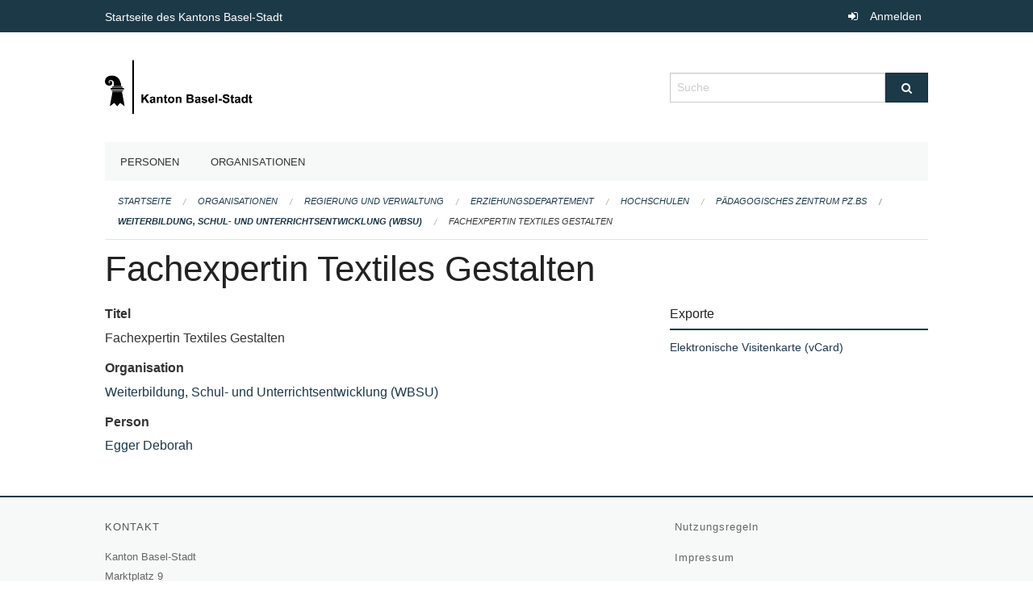

--- FILE ---
content_type: text/html; charset=UTF-8
request_url: https://staatskalender.bs.ch/membership/d1c6a26b848445b6a4ace81e19b4b3f7
body_size: 3635
content:
<!DOCTYPE html>
<html
    class="no-js"
    lang="de-CH"
    xmlns="http://www.w3.org/1999/xhtml" data-version="2026.1">
<head>
    <meta charset="utf-8" />
    <meta name="viewport" content="width=device-width, initial-scale=1.0" />

    
    <meta name="intercoolerjs:use-actual-http-method" content="true" />

    <title id="page-title">
        Fachexpertin Textiles Gestalten 
    </title>
    <!-- This site is running on the
          ___              ____               ____ _                 _
         / _ \ _ __   ___ / ___| _____   __  / ___| | ___  _   _  __| |
        | | | | '_ \ / _ \ |  _ / _ \ \ / / | |   | |/ _ \| | | |/ _` |
        | |_| | | | |  __/ |_| | (_) \ V /  | |___| | (_) | |_| | (_| |
         \___/|_| |_|\___|\____|\___/ \_/    \____|_|\___/ \__,_|\__,_|

         Have a look at the source code: https://onegov.readthedocs.org
     -->
    
    <style>.slider{opacity:0;}</style>
    <link rel="stylesheet" type="text/css" href="https://staatskalender.bs.ch/theme/onegov.agency.foundation-2026.1-9cde65a5bab1e2d422433453283fae2b09c49394.css">
    <link rel="stylesheet" type="text/css" href="https://staatskalender.bs.ch/static/font-awesome/css/font-awesome.min.css___2026.1">
    

    
    <link rel="apple-touch-icon" sizes="57x57" href="https://staatskalender.bs.ch/storage/3fc1d1b2ef360977e6ed33d7e18f4f3e312734021171918abfdbd30eeeca13af">
    <link rel="icon" type="image/png" href="https://staatskalender.bs.ch/storage/090e26d06fdc221f8146ae2e5d0cb6c2d980059ba08c23b2b42c512eb88fb732" sizes="16x16">
    <link rel="icon" type="image/png" href="https://staatskalender.bs.ch/storage/f4ee67e92e0fa8a7a44a927f4f6fdae4ff82b60c345ab3e4f0cbbe91e1243918" sizes="32x32">
    <link rel="mask-icon" href="https://staatskalender.bs.ch/storage/44e3b2f1e62608b94e14892c632e9edf3c3647a0fa1dd326dbb7173fa5f99c7c" color="#1c3947">
    
    <meta name="theme-color" content="#1c3947">

    
<meta property="og:title" content="Fachexpertin Textiles Gestalten " />
<meta property="og:type" content="website" />
<meta property="og:url" content="https://staatskalender.bs.ch/membership/d1c6a26b848445b6a4ace81e19b4b3f7" />


<meta property="og:site_name" content="Staatskalender Kanton Basel-Stadt">

<meta property="og:locale" content="de_CH">
<meta property="og:locale:alternate" content="fr_CH">


    
    
    <script async src="https://siteimproveanalytics.com/js/siteanalyze_6027199.js"></script>

<link rel="stylesheet" type="text/css" href="https://staatskalender.bs.ch/7da9c72a3b5f9e060b898ef7cd714b8a/jquery.datetimepicker.css.bundle.css?fd660047">
<link rel="stylesheet" type="text/css" href="https://staatskalender.bs.ch/7da9c72a3b5f9e060b898ef7cd714b8a/chosen.bundle.css?df2ed9ff">
<link rel="stylesheet" type="text/css" href="https://staatskalender.bs.ch/7da9c72a3b5f9e060b898ef7cd714b8a/geo-bs.bundle.css?0deacf46"></head>

<body data-mapbox-token="pk.eyJ1Ijoic2VhbnRpcyIsImEiOiJjaW02ZW92OXEwMDRpeG1rbXZ5ZXJxdmtlIn0.cYzFzNi7AB4vYJgokrPVwQ" id="page-membership-d1c6a26b848445b6a4ace81e19b4b3f7" class="is-logged-out membership-layout" data-default-marker-color="#1c3947" data-default-lat="47.050545" data-default-lon="8.305468" data-default-zoom="2">
    
    <a class="show-for-sr" href="#content">Navigation überspringen</a>

    <div class="ie-11-wrapper">
      <main>

        <header >
          
          
          <div class="globals">
            <div class="row">
              <div class="columns small-12">
                  <div class="global-header">
                      <h4><a
                              href="https://www.bs.ch/"
                              style="color:#fff; font-size: 0.875rem">
                              Startseite des Kantons Basel-Stadt
                      </a></h4>
                  </div>
                <ul>
                  <li>
                    
                    
                      
    <a class="login" href="https://staatskalender.bs.ch/auth/login?skip=0&amp;to=%2Fmembership%2Fd1c6a26b848445b6a4ace81e19b4b3f7">Anmelden</a>

                    
                  </li>
                </ul>
              </div>
            </div>
          </div>

          <div class="row header">
            <div class="small-12 medium-8 columns logo">
              <a href="https://staatskalender.bs.ch/" aria-label="Zurück zur Startseite">
                <img src="https://staatskalender.bs.ch/storage/0f82a4d4e67b9939aaf1fc73773c96d22b6adb7927788103396b0787fa4dd7a1" alt="Logo" title="Staatskalender Kanton Basel-Stadt"/>
                
              </a>
            </div>
            <div class="small-12 medium-4 columns">
              
              <form class="searchbox" action="https://staatskalender.bs.ch/search" method="GET" data-typeahead="on" data-typeahead-source="https://staatskalender.bs.ch/search/suggest" data-typeahead-target="https://staatskalender.bs.ch/search">
                <div class="row collapse">
                    <div class="columns small-10">
                        <label for="search" class="show-for-sr">Suche</label>
                        <input id="search" data-typeahead-subject type="text" name="q" placeholder="Suche" autocomplete="off" autocorrect="off" required maxlength="200" />
                        <button type="reset" class="reset-button" tabindex="-1"></button>
                    </div>
                    <div class="columns small-2">
                        <button type="submit" class="button postfix" aria-label="Suche">
                          <i class="fa fa-search"></i>
                        </button>
                    </div>
                </div>
                <div class="row typeahead">
                  <div class="columns small-12" data-typeahead-container>
                  </div>
                </div>
              </form>
            </div>
          </div>

          <div class="row locals">
              <div class="small-12 columns">
                  
    <div class="main-navigation False">
        <nav class="top-bar" data-topbar role="navigation">
            <ul class="title-area">
                
                <li class="name" style="width: 0;"></li>
                <li class="toggle-topbar menu-icon">
                    <a href="#"><span>Menu</span></a>
                </li>
            </ul>
            <section class="top-bar-section">
                <ul class="left">
                    <li>
    <a href="https://staatskalender.bs.ch/people">Personen</a>
</li>
                    <li>
    <a href="https://staatskalender.bs.ch/organizations">Organisationen</a>
</li>
                </ul>
            </section>
        </nav>
        <div class="clearfix"></div>
    </div>

                  
    
        
    

                  
    <nav role="navigation" aria-label="Sie sind hier">
        <ul class="breadcrumbs">
            
                <li class="">
    <a href="https://staatskalender.bs.ch/">Startseite</a>
</li>
            
                <li class="">
    <a href="https://staatskalender.bs.ch/organizations">Organisationen</a>
</li>
            
                <li class="">
    <a href="https://staatskalender.bs.ch/organization/regierung-und-verwaltung">Regierung und Verwaltung</a>
</li>
            
                <li class="">
    <a href="https://staatskalender.bs.ch/organization/regierung-und-verwaltung/erziehungsdepartement">Erziehungsdepartement</a>
</li>
            
                <li class="">
    <a href="https://staatskalender.bs.ch/organization/regierung-und-verwaltung/erziehungsdepartement/hochschulen">Hochschulen</a>
</li>
            
                <li class="">
    <a href="https://staatskalender.bs.ch/organization/regierung-und-verwaltung/erziehungsdepartement/hochschulen/paedagogisches-zentrum-pz-bs">Pädagogisches Zentrum PZ.BS</a>
</li>
            
                <li class="">
    <a href="https://staatskalender.bs.ch/organization/regierung-und-verwaltung/erziehungsdepartement/hochschulen/paedagogisches-zentrum-pz-bs/unterricht-weiterbildung">Weiterbildung, Schul- und Unterrichtsentwicklung (WBSU)</a>
</li>
            
                <li class="current">
    <a href="https://staatskalender.bs.ch/membership/d1c6a26b848445b6a4ace81e19b4b3f7">Fachexpertin Textiles Gestalten </a>
</li>
            
        </ul>
    </nav>

              </div>
          </div>

          <div class="row alerts">
            <div class="small-12 columns" id="alert-boxes">
              
              
              
    

            </div>
          </div>
        </header>

        

        <article class="row content without-sidebar-links">
          <div class="small-12 columns">
            <div class="row">
                <div class="small-12 columns">
                  <section role="main" id="content">
                    <h1 class="main-title"><div></div>
        Fachexpertin Textiles Gestalten 
    <div></div></h1>
                    

        
    
        
        
    

        
    


        <div class="row">

            <div class="columns medium-8">

                
        <div class="membership-card membership-single-item">
            <dl>
                
                    <dt>Titel</dt>
                    <dd>Fachexpertin Textiles Gestalten </dd>
                

                
                    <dt>Organisation</dt>
                    <dd><a href="https://staatskalender.bs.ch/organization/regierung-und-verwaltung/erziehungsdepartement/hochschulen/paedagogisches-zentrum-pz-bs/unterricht-weiterbildung">Weiterbildung, Schul- und Unterrichtsentwicklung (WBSU)</a></dd>
                

                
                    <dt>Person</dt>
                    <dd><a href="https://staatskalender.bs.ch/person/308cff48cd2345fda0e997a4ad73ed65">Egger Deborah</a></dd>
                

                

                

                
            </dl>
        </div>
    

            </div>
            <div class="columns medium-4">

                <div class="membership-exports borderless-side-panel">
                    <h2>Exporte</h2>
                    <ul class="membership-export-list">
                        <li>
                            <a href="https://staatskalender.bs.ch/membership/d1c6a26b848445b6a4ace81e19b4b3f7/vcard" target="_blank">Elektronische Visitenkarte (vCard)</a>
                        </li>
                    </ul>
                </div>

            </div>
        </div>
    
                  </section>
                </div>
            </div>
          </div>
        </article>

        <footer>
          
    <footer>
        <div class="row footer-content">
            <div class="small-12 columns">
                
    
        <div class="row footer-columns">
            <div class="small-12 columns medium-3">
                
    <h2>Kontakt</h2>
    <div><p>Kanton Basel-Stadt<br>Marktplatz 9<br>4001 Basel</p><p>Telefon: <a href="tel:+41 61 267 81 81">+41 61 267 81 81</a> </p><p>Anfragen zur Website: <a href="mailto:redaktion@bs.ch">redaktion@bs.ch</a></p></div>
    

            </div>

            <div class="small-12 columns medium-5">
                
    
    <div></div>
    

            </div>

            <div class="small-12 columns medium-4">
                
    

                
    
        
            <h2 class="custom-links"><a href="https://www.bs.ch/System/disclaimer.html">Nutzungsregeln</a></h2>
        
            <h2 class="custom-links"><a href="https://www.bs.ch/System/impressum.html">Impressum</a></h2>
        
    

            </div>
        </div>
    

                
    

                
    <div class="row footer-links">
      <div class="small-12 columns">
        
            <span>
                <a href="https://www.admin.digital">OneGov Cloud</a><a href="https://github.com/OneGov/onegov-cloud/blob/master/CHANGES.md#release-20261"> 2026.1</a>
            </span>
            <span>
                <a href="https://www.admin.digital/datenschutz">Datenschutz</a>
            </span>
        
        
      </div>
    </div>

            </div>
        </div>
    </footer>

        <div id="clipboard-copy" class="flash-message hidden">In die Zwischenablage kopiert!</div>
        </footer>

      </main>
    </div>
<script type="text/javascript" src="https://staatskalender.bs.ch/7da9c72a3b5f9e060b898ef7cd714b8a/common.bundle.js?ec7e2256"></script>
<script type="text/javascript" src="https://staatskalender.bs.ch/7da9c72a3b5f9e060b898ef7cd714b8a/chosen.bundle.js?6c88e4da"></script>
<script type="text/javascript" src="https://staatskalender.bs.ch/7da9c72a3b5f9e060b898ef7cd714b8a/geo-bs.bundle.js?f349dd0b"></script>
<script type="text/javascript" src="https://staatskalender.bs.ch/7da9c72a3b5f9e060b898ef7cd714b8a/all_blank.bundle.js?9baeca26"></script></body>

</html>

